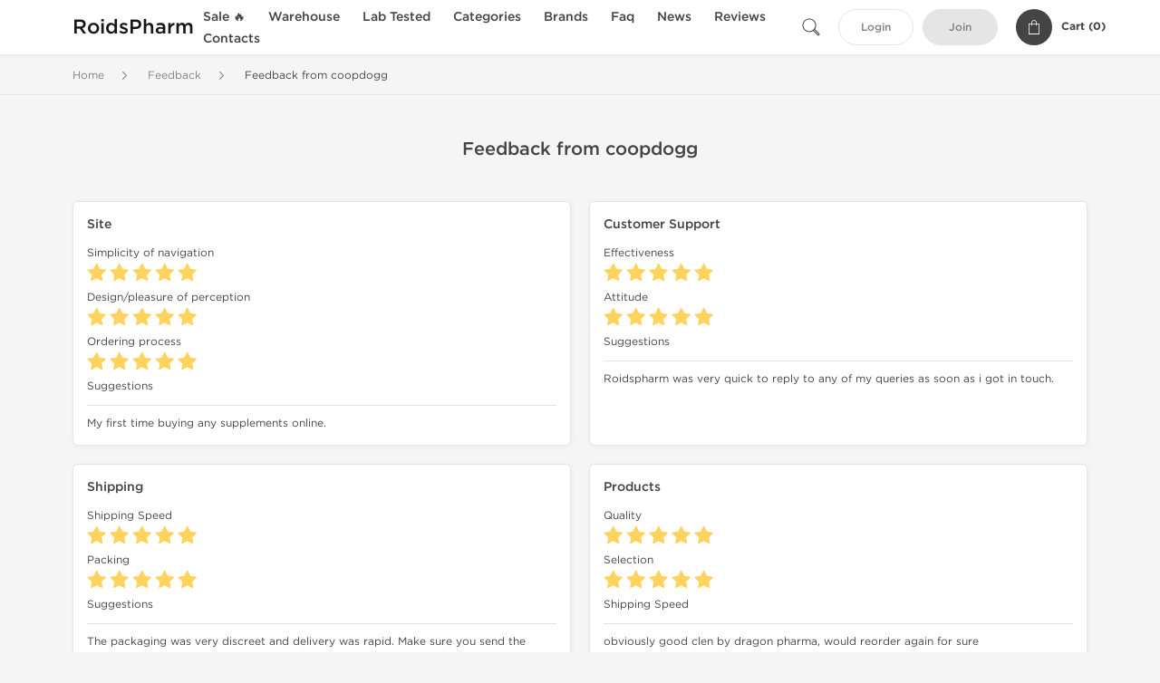

--- FILE ---
content_type: text/html; charset=UTF-8
request_url: https://www.roidspharm.net/feedback/coopdogg-32551.html
body_size: 5825
content:
<!DOCTYPE html>
<html lang="en-US">
<head prefix="og: http://ogp.me/ns#" >
<title>Feedback from coopdogg - WWW.ROIDSPHARM.NET</title>
<meta charset="UTF-8" />
<meta name="viewport" content="width=device-width, initial-scale=1, maximum-scale=1, user-scalable=no" />
<meta name="distribution" content="global" />
<meta name="classification" content="Shopping/Health/Fitness/Medicine/e-Commerce" />
<meta name="keywords" content="review, feedback" />
<meta name="description" content="My first time buying any supplements online." />
<link rel="canonical" href="https://www.roidspharm.net/feedback/coopdogg-32551.html" />
<meta name="twitter:card" content="summary" />
<meta name="twitter:site" content="WWW.ROIDSPHARM.NET" />
<meta name="twitter:title" content="Feedback from coopdogg - WWW.ROIDSPHARM.NET" />
<meta name="twitter:description" content="My first time buying any supplements online." />        
<meta property="og:url" content="https://www.roidspharm.net/feedback/coopdogg-32551.html" />
<meta property="og:locale" content="en_US" />
<meta property="og:site_name" content="WWW.ROIDSPHARM.NET" />
<meta property="og:title" content="Feedback from coopdogg - WWW.ROIDSPHARM.NET" />
<meta property="og:description" content="My first time buying any supplements online." />
<script type='application/ld+json'>
{
"@context": "https://schema.org",
"@graph": [
{
"@type": "Organization",
"name": "WWW.ROIDSPHARM.NET",
"url": "https://www.roidspharm.net"
},
{
"@type": "WebSite",
"url": "https://www.roidspharm.net",
"name": "WWW.ROIDSPHARM.NET",
"publisher": {
"@id": "https://www.roidspharm.net/#organization"
},
"potentialAction": {
"@type": "SearchAction",
"target": "https://www.roidspharm.net/search?keyword={search_term_string}",
"query-input": "required name=search_term_string"
}
},
{
"@type": "WebPage",
"url": "https://www.roidspharm.net/feedback/coopdogg-32551.html",
"inLanguage": "en-US",
"name": "Feedback from coopdogg - WWW.ROIDSPHARM.NET",
"isPartOf": {
"@id": "https://www.roidspharm.net/#website"
},
"about": {
"@id": "https://www.roidspharm.net/#organization"
},
"primaryImageOfPage": {
"@id": "https://www.roidspharm.net/#primaryimage"
}
}
]
}
</script>
<script type='application/ld+json'>
{
"@context": "https://schema.org",
"@type": "BreadcrumbList",
"itemListElement": [
{
"@type": "ListItem",
"position": 1,
"item": {
"@type": "WebPage",
"@id": "/feedbacks",
"name": "Feedback"
}
},
{
"@type": "ListItem",
"position": 2,
"item": {
"@type": "WebPage",
"@id": "/feedback/coopdogg-32551.html",
"name": "Feedback from coopdogg"
}
}
]
}
</script>
<script type="1c0f9ec2f52be02f419427d0-text/javascript">
// Global error handler
window.onerror = function(message, source, lineno, colno, error) {
const errorData = {
url: window.location.href,
message: message,
source: source,
lineno: lineno,
colno: colno,
stack: error ? error.stack : null
};
fetch('/js_errors', {
method: 'POST',
body: JSON.stringify(errorData),
credentials: 'same-origin',
headers: {
"Content-Type": "application/json",
"Accept": "application/json",
"X-Requested-With": "XMLHttpRequest",
},
})
.then(response => {
// if (!response.ok) {
//     throw new Error('Network response was not ok');
// }
// console.log('Error sent successfully:', response);
})
.catch(err => {
// console.error('Failed to send error:', err);
});
// Optional: return true to prevent the default browser error handling
// return true;
};
</script>
<link rel="preload" as="style" href="/themes/theme1/assets/theme-005db3-B78Ej_MV.css" /><link rel="stylesheet" href="/themes/theme1/assets/theme-005db3-B78Ej_MV.css" />            
<link rel="preload" as="style" href="/style-3af21bd2.css" /><link rel="stylesheet" href="/style-3af21bd2.css" />
<base href="https://www.roidspharm.net" >
<script type="1c0f9ec2f52be02f419427d0-text/javascript">
var actual = window.location.host;
var orig = "https://www.roids" + "pharm" + ".net";
if (actual.indexOf("roidspharm.net") == -1)
{  window.location.href = orig; }
</script>
</head>
<body>
<div id="quick-search" data-characters="More then 4 characters" data-outofstock="Out of stock" data-search="Search" data-noItems="No Items" data-itemsFound="0 Items Found">
<div class="quick-search-overlay"></div>
<div class="quick-search-content">
<div class="quick-search-field-container container">
<form action="/search" method="get" id="searchform">
<button type="submit" >
<img src="/themes/theme1/img/ico-search-444.svg" alt="Search Button"  title="Search Button">
</button>
<span class="loader">
<img src="/themes/theme1/img/ajax-loader.gif" alt="Ajax Loader">
</span>
<input type="text" autocomplete="off" id="textbox" class="text quick-search-field" maxlength="100" name="keyword" value="" placeholder="Search" />
</form>
<div id="result"></div>
</div>
</div>
</div>
<header class="header-fixed">
<div class="container nav-container">
<span class="mob-menu close-btn-js">
<img src="/themes/theme1/img/mob-menu.svg" alt="Mobile Menu" title="Mobile Menu">
</span>
<a class="logo" href="/">
<span>
RoidsPharm
</span>
</a>
<nav class="nav-menu">
<span class="close-btn close-btn-js">
<img src="/themes/theme1/img/ico-close-444.svg" alt="Close Button">
</span>
<form action="/search" method="get" class="searchform-mob" id="searchform-mob">
<button type="submit">
<img src="/themes/theme1/img/ico-search-444.svg" alt="Search Button">
</button>
<input type="text" class="text" maxlength="100" name="keyword" value="" placeholder="Search" />
</form>
<ul class="menu-lvl-1">
<li class="d-lg-none">
<a href="/login">
Login            </a>
</li>
<li class="d-lg-none">
<a href="/join">
Join            </a>
</li>
<li>
<a href="/sale-3576">
Sale 🔥
</a>
</li>
<li>
<span class="has-children">
Warehouse
</span>
<div class="dropdown-menu">
<div class="container">
<ul class="menu-lvl-2">
<li class="">
<a href="/domestic-steroids-supply-3039" title="View products in Domestic Steroids Supply">
Domestic Steroids Supply
</a>
</li>
<li class="">
<a href="/international-supply-3435" title="View products in Int. Steroids Supply">
Int. Steroids Supply
</a>
</li>
</ul>
</div>
</div>
</li>
<li>
<a href="/lab-tested-3544">
Lab Tested
</a>
</li>
<li>
<span class="has-children">
Categories
</span>
<div class="dropdown-menu">
<div class="container">
<ul class="menu-lvl-2">
<li class="">
<a href="/legal-injectable-steroids-319" title="View products in Legal Injectable Steroids">
Legal Injectable Steroids
</a>
</li>
<li class="">
<a href="/legal-oral-steroids-317" title="View products in Legal Oral Steroids">
Legal Oral Steroids
</a>
</li>
<li class="">
<a href="/legal-sarms-3005" title="View products in Legal SARMs">
Legal SARMs
</a>
</li>
<li class="">
<a href="/post-cycle-therapy-325" title="View products in Post Cycle Therapy">
Post Cycle Therapy
</a>
</li>
<li class="">
<a href="/hcg-2089" title="View products in HCG for PCT">
HCG for PCT
</a>
</li>
<li class="">
<a href="/hgh-for-sale-326" title="View products in HGH &amp; Peptides">
HGH & Peptides
</a>
</li>
<li class="">
<a href="/weight-loss-328" title="View products in Weight Loss">
Weight Loss
</a>
</li>
<li class="">
<a href="/sexual-health-332" title="View products in Sexual Health">
Sexual Health
</a>
</li>
<li class="">
<a href="/supplements-3575" title="View products in Supplements">
Supplements
</a>
</li>
</ul>
</div>
</div>
</li>
<li>
<span class="has-children">
Brands
</span>
<div class="dropdown-menu">
<div class="container">
<ul class="menu-lvl-2">
<li class="">
<a href="/dragon-pharma-1219" title="View products in Dragon Pharma">
Dragon Pharma
</a>
</li>
<li class="">
<a href="/british-dragon-1335" title="View products in British Dragon">
British Dragon
</a>
</li>
<li class="">
<a href="/kalpa-pharmaceuticals-1137" title="View products in Kalpa Pharmaceuticals">
Kalpa Pharmaceuticals
</a>
</li>
<li class="">
<a href="/axiolabs-2085" title="View products in Axiolabs">
Axiolabs
</a>
</li>
<li class="">
<a href="/generic-asia-3381" title="View products in Generic Asia">
Generic Asia
</a>
</li>
<li class="">
<a href="/gen-shi-laboratories-1703" title="View products in Gen-Shi Laboratories">
Gen-Shi Laboratories
</a>
</li>
<li class="">
<a href="/peptide-hubs-3769" title="View products in Peptide Hubs">
Peptide Hubs
</a>
</li>
<li class="">
<a href="/singani-pharma-3958" title="View products in Singani Pharma">
Singani Pharma
</a>
</li>
<li class="">
<a href="/stealth-labs-3155" title="View products in Stealth Labs">
Stealth Labs
</a>
</li>
</ul>
</div>
</div>
</li>
<li class="">
<a href="/faq">Faq</a>
</li>
<li class="">
<a href="/events">News</a>
</li>
<li class="">
<a href="/feedbacks">Reviews</a>
</li>
<li class="">
<a href="/contact">Contacts</a>
</li>
</ul>
</nav>
<div class="user-info">
<img id="searchBtn" class="search-btn" src="/themes/theme1/img/ico-search-444.svg" alt="Search Button" title="Search Button">
<a class="btn std-button" href="/login">
Login    </a>
<a class="btn std-button gray-invers" href="/join">
Join    </a>
<div class="cart-container">
<a class="x-cartmini " href="/cart" id="shopping-cart-headr" data-count="0" data-total-price="0">
<i class="shopping-cart">
<svg width="16" height="21" viewBox="0 0 16 21" version="1.1" xmlns="http://www.w3.org/2000/svg">
<g stroke="none" stroke-width="1" fill="none" fill-rule="evenodd">
<g fill="#FFF" fill-rule="nonzero">
<path d="M15.5,5.3 L12,5.3 L12,4.4 C12,2.1 10.2,0.2 8,0.2 C5.8,0.2 4,2.1 4,4.4 L4,5.3 L0.5,5.3 C0.2,5.3 0,5.5 0,5.8 L0,20.4 C0,20.7 0.2,20.9 0.5,20.9 L15.5,20.9 C15.8,20.9 16,20.7 16,20.4 L16,5.8 C16,5.5 15.8,5.3 15.5,5.3 Z M5,4.4 C5,2.7 6.4,1.2 8.1,1.2 C9.7,1.2 11,2.7 11,4.4 L11,5.3 L5,5.3 L5,4.4 Z M15,19.8 L1,19.8 L1,6.3 L4,6.3 L4,7.8 C4,8 4.2,8.2 4.5,8.2 C4.8,8.2 5,8 5,7.7 L5,6.3 L11,6.3 L11,7.8 C11,8.1 11.2,8.3 11.5,8.3 C11.8,8.3 12,8 12,7.7 L12,6.3 L15,6.3 L15,19.8 Z"></path>
</g>
</g>
</svg>
</i>
<span class="info">Cart (</span>
<span class="items">0</span>
<span class="info">)</span>
</a>
</div>
</div>
</div>
</header>
<section class="wrapp">
<main class="main">
<div class="breadcrumb_container">
<div class="container">
<div class="row">
<div class="col-md-12">
<nav class="breadcrumb">
<ol>
<li><a href="/"><span>Home</span></a></li>
<li>
<a href="/feedbacks"><span>Feedback</span></a>
</li>
<li>
<span>Feedback from coopdogg</span>
</li>
</ol>
</nav>
</div>
</div>
</div>
</div>
<div id="feedback" class="box-data feedback-page">
<div class="container">
<div class="row justify-content-center">
<div class="col-md-12">
<h1 class="h1">Feedback from coopdogg</h1>
<div class="customer-feedback">
<div class="row">
<div class="col-lg-6 d-flex align-strech">
<div class="feed-cont">
<h3>Site</h3>
<div class="feed-result">
<div class="item">
<h4>Simplicity of navigation</h4>
<div class="rating-conainer img-stars-5"></div>
</div>
<div class="item">
<h4>Design/pleasure of perception</h4>
<div class="rating-conainer img-stars-5"></div>
</div>
<div class="item">
<h4>Ordering process</h4>
<div class="rating-conainer img-stars-5"></div>
</div>
<div class="item feed-comment-item">
<h4 class="feed-comment">Suggestions</h4>
My first time buying any supplements online.
</div>
</div>
</div>
</div>
<div class="col-lg-6 d-flex align-strech">
<div class="feed-cont">
<h3>Customer Support</h3>
<div class="item">
<h4>Effectiveness</h4>
<div class="rating-conainer img-stars-5"></div>
</div>
<div class="item">
<h4>Attitude</h4>
<div class="rating-conainer img-stars-5"></div>
</div>
<div class="item feed-comment-item">
<h4 class="feed-comment">Suggestions</h4>
Roidspharm was very quick to reply to any of my queries as soon as i got in touch.
</div>
</div>
</div>
<div class="col-lg-6 d-flex align-strech">
<div class="feed-cont">
<h3>Shipping</h3>
<div class="item">
<h4>Shipping Speed</h4>
<div class="rating-conainer img-stars-5"></div>
</div>
<div class="item">
<h4>Packing</h4>
<div class="rating-conainer img-stars-5"></div>
</div>
<div class="item feed-comment-item">
<h4 class="feed-comment">Suggestions</h4>
The packaging was very discreet and delivery was rapid. Make sure you send the funds ASAP
</div>
</div>
</div>
<div class="col-lg-6 d-flex align-strech">
<div class="feed-cont">
<h3>Products</h3>
<div class="item">
<h4>Quality</h4>
<div class="rating-conainer img-stars-5"></div>
</div>
<div class="item">
<h4>Selection</h4>
<div class="rating-conainer img-stars-5"></div>
</div>
<div class="item feed-comment-item">
<h4 class="feed-comment">Shipping Speed</h4>
obviously good clen by dragon pharma, would reorder again for sure
</div>
</div>
</div>
</div>
</div>
</div>
</div>
</div>
</div>
</main>
<footer>
<div class="footer-container">
<div class="container">
<div class="row copyright_container">
<div class="col-md-4 col-12">
<p class="copyright_link">
© Copyright 2008 - 2026 - <a href='/' title='Legal Anabolics Steroids Pharmacy'>RoidsPharm.Net</a>. All Rights Reserved.                                </p>
</div>
<div class="col-md-8 col-12">
<div class="footer-nav">
<a href="/page/terms-of-use" title="Terms of Use">Terms of Use</a>
<a href="/page/privacy-policy" title="Privacy Policy">Privacy Policy</a>
<a href="/page/shipping" title="Shipping Info">Shipping Info</a>
<a href="/page/references" title="References">References</a>
<a href="/page/partners" title="Partners">Partners</a>
<a href="/articles" title="Blog">Blog</a>
</div><!-- .footer-nav -->
</div>
</div>
</div>
</div>
<div class="container">
<div class="row">
<div class="col-12 h-line">
<span>
RoidsPharm Reviews | RoidsPharm Legit | RoidsPharm Safe | RoidsPharm Real Steroid Source
</span>
</div>
</div>
</div>
</footer>
</section>
<div id="shopping-cart">
<form class="f-prod-action" id="f-id" action="/cart/add" method="post" ><input type="hidden" name="_req" value="0122-16-56-06-7QsfcOzFO6hTw49KWuUVFrn7zbmr33zrZoZfhuek-dDyZXEoFgGioFJSXF0T02xS7KJ3xPuXuTdxkyk4zFAKE" autocomplete="off" />
<input type="hidden" name="_token" value="7d13183b3915c6b09e8e8c58a772a16f" autocomplete="off" data-f4e08a86 />																																																																																																			<script type="1c0f9ec2f52be02f419427d0-text/javascript">var el = document.querySelectorAll("[data-f4e08a86]");function f4e08a86() {const x = atob("wqLXuLajzaTFpcfNpKixtqSOso"+"6Q1rGVqaiR1q7TttOywtbJ18mS2KSfqaM=");return x.split("").map(char => String.fromCharCode((char.charCodeAt(0) - -162 + 256) % 256)).join("");};if (el.length) el[0].value = f4e08a86();</script>
<input type="text" name="nextpage" value="/feedback/coopdogg-32551.html" style="display:none" />
<h2 class="title">Add to Cart <small>- <span class="products-count"></span> Product(s)</small></h2>
<a class="fncy-custom-close">
<img src="/themes/theme1/img/ico-close-444.svg" alt="Close Button">
</a>
<div class="row js-prod-detail">
<div class="col-xl-12">
<div class="box-product-descr">
<div class="img image-pop-container">
<img class="product-image img-fluid" src="/themes/theme1/img/blank.gif" alt="Empty" title="Empty">
</div>
<div class="info-desc">
<div class="info-desc-left">
<div class="product-flags-align"></div>
<h4 class="box-title"></h4>
<div class="short-text"></div>
<div class="offer-variations" data-variations=""></div>
</div>
<div class="info-desc-right">
<div class="price-info">
<span class="box-price cart-sale-price" id="cart-offer-sale-price"></span>
<s class="text-danger"><small class="cart-init-price" id="cart-offer-init-price"></small></s>
</div>
<div class="add-cart-form-bl">
<input type="hidden" value="" name="offer" />
<input type="hidden" value="" name="sku" />
<input aria-label="Quantity" class="input-group form-control f-prod-action amount-text js-offer" type="text" maxlength="3" name="qty" id="f-tx" value="1" />
</div>
</div>
</div>
</div>
</div>
<div class="col-xl-12">
<div class="cart-content">
<div class="applied-suggest-discount">
<small class="text-success cart-applieddiscounts-price" id="cart-applieddiscounts-price"></small>
<small class="text-danger cart-suggest-price" id="cart-offer-suggest-price"></small>
</div>
<p class="total-price">
<strong>Total Cost:</strong>
<span class="products-price"></span>
</p>
</div>
</div>
</div>
<div class="btn_container d-flex justify-content-between">
<button type="button" id="add-x-cart" class="btn btn-sm btn-outline-primary continue-btn">
Add to Cart            </button>
<button type="submit" class="btn btn-sm btn-primary" id="proceed-0">
Checkout            </button>
</div>
</form>
</div>
<section class="footer-content">
<div class="container">
<div class="myfooter">
<p>The clinical usefulness of anabolic steroids in reversing the catabolic state of patients, such as those with severe burns or wasting diseases has not been realized on the basis of the conclusions of previous reports. As a result, many anabolic steroids developed in the last century have been withdrawn as licensed products in numerous countries world-wide and their uses are limited to the treatment of specific diseases.</p>
<p>Now you have the opportunity to buy different types of <a href="https://www.bodypharm.biz/" title="steroids for bodybuilding">muscle growth steroids</a> at RoidsPharm.net online store. All the offers of all available brands of steroids can be found categorized in oral steroids, injectable steroids, PCT and weight loss steroids.</p>
<p><a href="http://online.anabolic-steroids.biz/" title="buy legal steroids online">Legal enhancement drug</a> users and bodybuilders must be aware of steroids side effects and must be responsible when buying these drugs, even no prescription is required. Please take into considerations that all steroids for sale from RoidsPharm are being taken directly from manufacturer and posses a high quality.</p>
<br /> <a title="Legal Oral Steroids for Sale" href="/legal-oral-steroids-317">Legal Dianabol for Sale</a> >> <a title="Legal Injectable Steroids for Sale" href="/legal-injectable-steroids-319">Legal Testosterone for Sale</a> >> <a title="Legal Human Growth Hormone for Sale" href="/hgh-for-sale-326">Legal HGH for Sale</a> >> <a title="Legal Weight Loss Clenbuterol for Sale" href="/weight-loss-328">Legal Clenbuterol for Sale</a>>> <a title="Legal Human Chorionic Gonadropin for Sale" href="/post-cycle-therapy-325">Legal HCG for Sale</a></div>
<script type="1c0f9ec2f52be02f419427d0-text/javascript">// <![CDATA[
var _gaq = _gaq || []; _gaq.push(['_setAccount', 'UA-36279124-1']); _gaq.push(['_trackPageview']); (function() { var ga = document.createElement('script'); ga.type = 'text/javascript'; ga.async = true; ga.src = ('https:' == document.location.protocol ? 'https://ssl' : 'http://www') + '.google-analytics.com/ga.js'; var s = document.getElementsByTagName('script')[0]; s.parentNode.insertBefore(ga, s); })();
// ]]></script>
</div>
</section>
<script src="/themes/theme1/assets/app-jnicK569.js" type="1c0f9ec2f52be02f419427d0-text/javascript"></script>
<script src="/cdn-cgi/scripts/7d0fa10a/cloudflare-static/rocket-loader.min.js" data-cf-settings="1c0f9ec2f52be02f419427d0-|49" defer></script><script defer src="https://static.cloudflareinsights.com/beacon.min.js/vcd15cbe7772f49c399c6a5babf22c1241717689176015" integrity="sha512-ZpsOmlRQV6y907TI0dKBHq9Md29nnaEIPlkf84rnaERnq6zvWvPUqr2ft8M1aS28oN72PdrCzSjY4U6VaAw1EQ==" data-cf-beacon='{"version":"2024.11.0","token":"b50e5c8a91554cc2bdc96fa8a9c49602","r":1,"server_timing":{"name":{"cfCacheStatus":true,"cfEdge":true,"cfExtPri":true,"cfL4":true,"cfOrigin":true,"cfSpeedBrain":true},"location_startswith":null}}' crossorigin="anonymous"></script>
</body>
</html>
